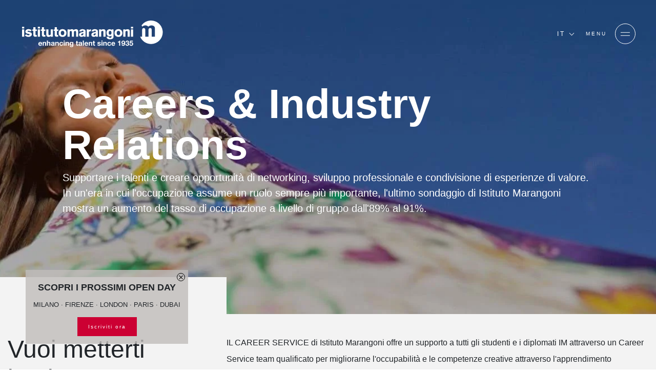

--- FILE ---
content_type: text/html;charset=UTF-8
request_url: https://www.istitutomarangoni.com/it/careers-and-industry-relations/studenti
body_size: 18093
content:
<!DOCTYPE html><html lang="it" class="ak" data-kc="true"><head><script id="qVzEay">!function(n,t){"object"==typeof exports&&"undefined"!=typeof module?module.exports=t():"function"==typeof define&&define.amd?define(t):(n="undefined"!=typeof globalThis?globalThis:n||self).LazyLoad=t()}(this,(function(){"use strict";function n(){return n=Object.assign||function(n){for(var t=1;t<arguments.length;t++){var e=arguments[t];for(var i in e)Object.prototype.hasOwnProperty.call(e,i)&&(n[i]=e[i])}return n},n.apply(this,arguments)}var t="undefined"!=typeof window,e=t&&!("onscroll"in window)||"undefined"!=typeof navigator&&/(gle|ing|ro)bot|crawl|spider/i.test(navigator.userAgent),i=t&&"IntersectionObserver"in window,o=t&&"classList"in document.createElement("p"),a=t&&window.devicePixelRatio>1,r={elements_selector:".lazy",container:e||t?document:null,threshold:300,thresholds:null,data_src:"src",data_srcset:"srcset",data_sizes:"sizes",data_bg:"bg",data_bg_hidpi:"bg-hidpi",data_bg_multi:"bg-multi",data_bg_multi_hidpi:"bg-multi-hidpi",data_bg_set:"bg-set",data_poster:"poster",class_applied:"applied",class_loading:"loading",class_loaded:"loaded",class_error:"error",class_entered:"entered",class_exited:"exited",unobserve_completed:!0,unobserve_entered:!1,cancel_on_exit:!0,callback_enter:null,callback_exit:null,callback_applied:null,callback_loading:null,callback_loaded:null,callback_error:null,callback_finish:null,callback_cancel:null,use_native:!1,restore_on_error:!1},c=function(t){return n({},r,t)},l=function(n,t){var e,i="LazyLoad::Initialized",o=new n(t);try{e=new CustomEvent(i,{detail:{instance:o}})}catch(n){(e=document.createEvent("CustomEvent")).initCustomEvent(i,!1,!1,{instance:o})}window.dispatchEvent(e)},u="src",s="srcset",d="sizes",f="poster",_="llOriginalAttrs",g="data",v="loading",b="loaded",m="applied",p="error",h="native",E="data-",I="ll-status",y=function(n,t){return n.getAttribute(E+t)},k=function(n){return y(n,I)},w=function(n,t){return function(n,t,e){var i="data-ll-status";null!==e?n.setAttribute(i,e):n.removeAttribute(i)}(n,0,t)},A=function(n){return w(n,null)},L=function(n){return null===k(n)},O=function(n){return k(n)===h},x=[v,b,m,p],C=function(n,t,e,i){n&&(void 0===i?void 0===e?n(t):n(t,e):n(t,e,i))},N=function(n,t){o?n.classList.add(t):n.className+=(n.className?" ":"")+t},M=function(n,t){o?n.classList.remove(t):n.className=n.className.replace(new RegExp("(^|\\s+)"+t+"(\\s+|$)")," ").replace(/^\s+/,"").replace(/\s+$/,"")},z=function(n){return n.llTempImage},T=function(n,t){if(t){var e=t._observer;e&&e.unobserve(n)}},R=function(n,t){n&&(n.loadingCount+=t)},G=function(n,t){n&&(n.toLoadCount=t)},j=function(n){for(var t,e=[],i=0;t=n.children[i];i+=1)"SOURCE"===t.tagName&&e.push(t);return e},D=function(n,t){var e=n.parentNode;e&&"PICTURE"===e.tagName&&j(e).forEach(t)},H=function(n,t){j(n).forEach(t)},V=[u],F=[u,f],B=[u,s,d],J=[g],P=function(n){return!!n[_]},S=function(n){return n[_]},U=function(n){return delete n[_]},$=function(n,t){if(!P(n)){var e={};t.forEach((function(t){e[t]=n.getAttribute(t)})),n[_]=e}},q=function(n,t){if(P(n)){var e=S(n);t.forEach((function(t){!function(n,t,e){e?n.setAttribute(t,e):n.removeAttribute(t)}(n,t,e[t])}))}},K=function(n,t,e){N(n,t.class_applied),w(n,m),e&&(t.unobserve_completed&&T(n,t),C(t.callback_applied,n,e))},Q=function(n,t,e){N(n,t.class_loading),w(n,v),e&&(R(e,1),C(t.callback_loading,n,e))},W=function(n,t,e){e&&n.setAttribute(t,e)},X=function(n,t){W(n,d,y(n,t.data_sizes)),W(n,s,y(n,t.data_srcset)),W(n,u,y(n,t.data_src))},Y={IMG:function(n,t){D(n,(function(n){$(n,B),X(n,t)})),$(n,B),X(n,t)},IFRAME:function(n,t){$(n,V),W(n,u,y(n,t.data_src))},VIDEO:function(n,t){H(n,(function(n){$(n,V),W(n,u,y(n,t.data_src))})),$(n,F),W(n,f,y(n,t.data_poster)),W(n,u,y(n,t.data_src)),n.load()},OBJECT:function(n,t){$(n,J),W(n,g,y(n,t.data_src))}},Z=["IMG","IFRAME","VIDEO","OBJECT"],nn=function(n,t){!t||function(n){return n.loadingCount>0}(t)||function(n){return n.toLoadCount>0}(t)||C(n.callback_finish,t)},tn=function(n,t,e){n.addEventListener(t,e),n.llEvLisnrs[t]=e},en=function(n,t,e){n.removeEventListener(t,e)},on=function(n){return!!n.llEvLisnrs},an=function(n){if(on(n)){var t=n.llEvLisnrs;for(var e in t){var i=t[e];en(n,e,i)}delete n.llEvLisnrs}},rn=function(n,t,e){!function(n){delete n.llTempImage}(n),R(e,-1),function(n){n&&(n.toLoadCount-=1)}(e),M(n,t.class_loading),t.unobserve_completed&&T(n,e)},cn=function(n,t,e){var i=z(n)||n;on(i)||function(n,t,e){on(n)||(n.llEvLisnrs={});var i="VIDEO"===n.tagName?"loadeddata":"load";tn(n,i,t),tn(n,"error",e)}(i,(function(o){!function(n,t,e,i){var o=O(t);rn(t,e,i),N(t,e.class_loaded),w(t,b),C(e.callback_loaded,t,i),o||nn(e,i)}(0,n,t,e),an(i)}),(function(o){!function(n,t,e,i){var o=O(t);rn(t,e,i),N(t,e.class_error),w(t,p),C(e.callback_error,t,i),e.restore_on_error&&q(t,B),o||nn(e,i)}(0,n,t,e),an(i)}))},ln=function(n,t,e){!function(n){return Z.indexOf(n.tagName)>-1}(n)?function(n,t,e){!function(n){n.llTempImage=document.createElement("IMG")}(n),cn(n,t,e),function(n){P(n)||(n[_]={backgroundImage:n.style.backgroundImage})}(n),function(n,t,e){var i=y(n,t.data_bg),o=y(n,t.data_bg_hidpi),r=a&&o?o:i;r&&(n.style.backgroundImage='url("'.concat(r,'")'),z(n).setAttribute(u,r),Q(n,t,e))}(n,t,e),function(n,t,e){var i=y(n,t.data_bg_multi),o=y(n,t.data_bg_multi_hidpi),r=a&&o?o:i;r&&(n.style.backgroundImage=r,K(n,t,e))}(n,t,e),function(n,t,e){var i=y(n,t.data_bg_set);if(i){var o=i.split("|"),a=o.map((function(n){return"image-set(".concat(n,")")}));n.style.backgroundImage=a.join(),""===n.style.backgroundImage&&(a=o.map((function(n){return"-webkit-image-set(".concat(n,")")})),n.style.backgroundImage=a.join()),K(n,t,e)}}(n,t,e)}(n,t,e):function(n,t,e){cn(n,t,e),function(n,t,e){var i=Y[n.tagName];i&&(i(n,t),Q(n,t,e))}(n,t,e)}(n,t,e)},un=function(n){n.removeAttribute(u),n.removeAttribute(s),n.removeAttribute(d)},sn=function(n){D(n,(function(n){q(n,B)})),q(n,B)},dn={IMG:sn,IFRAME:function(n){q(n,V)},VIDEO:function(n){H(n,(function(n){q(n,V)})),q(n,F),n.load()},OBJECT:function(n){q(n,J)}},fn=function(n,t){(function(n){var t=dn[n.tagName];t?t(n):function(n){if(P(n)){var t=S(n);n.style.backgroundImage=t.backgroundImage}}(n)})(n),function(n,t){L(n)||O(n)||(M(n,t.class_entered),M(n,t.class_exited),M(n,t.class_applied),M(n,t.class_loading),M(n,t.class_loaded),M(n,t.class_error))}(n,t),A(n),U(n)},_n=["IMG","IFRAME","VIDEO"],gn=function(n){return n.use_native&&"loading"in HTMLImageElement.prototype},vn=function(n,t,e){n.forEach((function(n){return function(n){return n.isIntersecting||n.intersectionRatio>0}(n)?function(n,t,e,i){var o=function(n){return x.indexOf(k(n))>=0}(n);w(n,"entered"),N(n,e.class_entered),M(n,e.class_exited),function(n,t,e){t.unobserve_entered&&T(n,e)}(n,e,i),C(e.callback_enter,n,t,i),o||ln(n,e,i)}(n.target,n,t,e):function(n,t,e,i){L(n)||(N(n,e.class_exited),function(n,t,e,i){e.cancel_on_exit&&function(n){return k(n)===v}(n)&&"IMG"===n.tagName&&(an(n),function(n){D(n,(function(n){un(n)})),un(n)}(n),sn(n),M(n,e.class_loading),R(i,-1),A(n),C(e.callback_cancel,n,t,i))}(n,t,e,i),C(e.callback_exit,n,t,i))}(n.target,n,t,e)}))},bn=function(n){return Array.prototype.slice.call(n)},mn=function(n){return n.container.querySelectorAll(n.elements_selector)},pn=function(n){return function(n){return k(n)===p}(n)},hn=function(n,t){return function(n){return bn(n).filter(L)}(n||mn(t))},En=function(n,e){var o=c(n);this._settings=o,this.loadingCount=0,function(n,t){i&&!gn(n)&&(t._observer=new IntersectionObserver((function(e){vn(e,n,t)}),function(n){return{root:n.container===document?null:n.container,rootMargin:n.thresholds||n.threshold+"px"}}(n)))}(o,this),function(n,e){t&&(e._onlineHandler=function(){!function(n,t){var e;(e=mn(n),bn(e).filter(pn)).forEach((function(t){M(t,n.class_error),A(t)})),t.update()}(n,e)},window.addEventListener("online",e._onlineHandler))}(o,this),this.update(e)};return En.prototype={update:function(n){var t,o,a=this._settings,r=hn(n,a);G(this,r.length),!e&&i?gn(a)?function(n,t,e){n.forEach((function(n){-1!==_n.indexOf(n.tagName)&&function(n,t,e){n.setAttribute("loading","lazy"),cn(n,t,e),function(n,t){var e=Y[n.tagName];e&&e(n,t)}(n,t),w(n,h)}(n,t,e)})),G(e,0)}(r,a,this):(o=r,function(n){n.disconnect()}(t=this._observer),function(n,t){t.forEach((function(t){n.observe(t)}))}(t,o)):this.loadAll(r)},destroy:function(){this._observer&&this._observer.disconnect(),t&&window.removeEventListener("online",this._onlineHandler),mn(this._settings).forEach((function(n){U(n)})),delete this._observer,delete this._settings,delete this._onlineHandler,delete this.loadingCount,delete this.toLoadCount},loadAll:function(n){var t=this,e=this._settings;hn(n,e).forEach((function(n){T(n,t),ln(n,e,t)}))},restoreAll:function(){var n=this._settings;mn(n).forEach((function(t){fn(t,n)}))}},En.load=function(n,t){var e=c(t);ln(n,e)},En.resetStatus=function(n){A(n)},t&&function(n,t){if(t)if(t.length)for(var e,i=0;e=t[i];i+=1)l(n,e);else l(n,t)}(En,window.lazyLoadOptions),En}));
var akLazyVideoPoster = "Cjwvc3ZnPg==";
var lazyLoadOptions = { cancel_on_exit: false, unobserve_completed: false, restore_on_error: true, elements_selector: ".qVzEay", class_loaded: "gJNUoA", class_loading: "ABFRwV", class_error: "qiLpJi", class_entered: "oKOdpv", class_exited: "RiyFpr", data_bg_set: "bgset", callback_enter: function (e) { e && e.classList && e.classList.contains("lazyload-external") && e.style.removeProperty("background"); }, callback_loaded: function (e) { e && e.classList && e.classList.contains("MmgUHR") && e.classList.remove("MmgUHR"), e && e.hasAttribute("poster") && e.getAttribute('poster').endsWith(akLazyVideoPoster) && (e.removeAttribute("poster"), e.removeAttribute("data-poster")) } };
var lazyLoadInstance=new LazyLoad(lazyLoadOptions);function performAkLazyLoad(){lazyLoadInstance.update();let a=document.getElementsByClassName(""),t=document.getElementsByClassName("");for(let e of a){if(e.getAttribute("data-ll-status")||!e.classList.contains("qVzEay"))return;LazyLoad.load(e,lazyLoadOptions),e.classList.remove("MmgUHR")}for(let s of t){if(s.getAttribute("data-ll-status")||!s.classList.contains("qVzEay"))return;LazyLoad.load(s,lazyLoadOptions),s.classList.remove("MmgUHR")}}let lazyLoadedCss=!1,lazyLoadCSSTimeout=null;function performAkCssLazyLoad(){if(lazyLoadedCss)return;let a=document.getElementsByClassName("akCssLazy");for(let t of(lazyLoadedCss=!0,a)){let e=t.getAttribute("data-media"),s=t.getAttribute("data-href");s&&(t.setAttribute("href",s),t.setAttribute("media",e),t.removeAttribute("data-href"),t.classList.add("akCssLazyLoaded"))}}function startCssLazyTimeout(){lazyLoadCSSTimeout=setTimeout(performAkCssLazyLoad,1e3)}window.addEventListener("load",function(){performAkLazyLoad(),startCssLazyTimeout()}),window.addEventListener("scroll",function(){lazyLoadCSSTimeout&&clearTimeout(lazyLoadCSSTimeout),performAkCssLazyLoad()});</script><script id="ak-cnVtY29sbGVjdGlzbWFydGZyYW1l" class="OmdjvX" type="akdefer-text/javascript">!function(){let e=!1;function t(...e){let t=new URLSearchParams(window.location.search).has("akRumDebug");t&&console.log(...e)}if(!("PerformanceObserver"in window)){console.warn("PerformanceObserver is not supported in this browser.");return}t("✅ Starting RUM collection...");let n=window.location.origin+"/isf-rum/collect",r="",o={typeOfCollection:"EMPTY",fullpath:window.location.href,userDate:new Date().toISOString(),requestedAt:"2026-01-24T11:03:08.955Z",userAgent:navigator.userAgent,operation:"HIT",device:"desktop",hfa:"V6920_/it/careers-and-industry-relations/studenti_desktop_bot",token:"hKsH_lTz4KKlxSm7.ftbdbhR0OJrmYK09cIBmHi_rfcHlAXNzIZrwUQm9j7UT_WQ2BrtkJgQ.U35wYu92n8NZYI3fJ2NLrQ",requestId:"YtfKc__-YWGyo0KMVadE",dc:"ord",isfVm:"quicksilver-2-ord-11",cookieBar:"UNKNOWN",referer:document.referrer||null,ttfb:null,lcp:null,cls:0,tlt:null,waterfall:{navigation:{},resources:[]}};if(""!==r&&null!==r){let a=document.cookie.split("; ").find(e=>e.startsWith(r));o.cookieBar=a?"NOT-VISIBLE":"VISIBLE",t(`🪣 Cookie ${r} ${a?"":"NOT"} found${a?`: ${a}`:""}`)}let i=!1,l=!1,s=!1;try{t("✅ Sending EMPTY response"),fetch(n,{method:"POST",body:JSON.stringify(o),headers:{"Content-Type":"application/json"},keepalive:!0})}catch(d){console.error("❌ EMPTY data send failed:",d)}function c(){if(!e&&(t("calling maybeSendRUM",{hasNavigation:i,hasLCP:l,hasCLS:s}),i&&l&&s)){t("\uD83D\uDE80 All metrics ready. Sending RUM data:",o),o.typeOfCollection="FULL";try{e=!0,fetch(n,{method:"POST",body:JSON.stringify(o),headers:{"Content-Type":"application/json"},keepalive:!0})}catch(r){console.error("❌ RUM data send failed:",r)}}}window.addEventListener("load",()=>{setTimeout(()=>{let e=performance.getEntriesByType("navigation")[0];e&&(o.ttfb=e.responseStart-e.requestStart,o.tlt=e.loadEventEnd-e.startTime,o.waterfall.navigation={fetchStart:e.fetchStart,domainLookupStart:e.domainLookupStart,domainLookupEnd:e.domainLookupEnd,connectStart:e.connectStart,connectEnd:e.connectEnd,requestStart:e.requestStart,responseStart:e.responseStart,responseEnd:e.responseEnd,domContentLoadedEventEnd:e.domContentLoadedEventEnd,loadEventEnd:e.loadEventEnd});let n=performance.getEntriesByType("resource");o.waterfall.resources=n.map(e=>({url:e.name,initiatorType:e.initiatorType,startTime:e.startTime,responseEnd:e.responseEnd,duration:e.duration})),t("\uD83D\uDCCA Navigation + Resources raccolti"),i=!0,c()},0)});let u=new PerformanceObserver(e=>{let n=e.getEntries(),r=n[n.length-1];r&&(o.lcp=r.startTime,t("\uD83D\uDDBC️ LCP recorded:",o.lcp,"ms"),l=!0,c())});u.observe({type:"largest-contentful-paint",buffered:!0});let p=0,f;setTimeout(()=>{s||(t("⏱️ CLS fallback timeout. Final CLS:",p),o.cls=null,s=!0,c())},3e3);let E=new PerformanceObserver(e=>{for(let n of e.getEntries())n.hadRecentInput||(p+=n.value);o.cls=p,t("\uD83D\uDD04 CLS updated:",p),clearTimeout(f),f=setTimeout(()=>{t("\uD83D\uDCE6 Final CLS ready:",p),s=!0,c()},1e3)});E.observe({type:"layout-shift",buffered:!0})}();</script> <meta charset="utf-8"> <meta http-equiv="Content-Type" content="text/html; charset=UTF-8"> <meta http-equiv="X-UA-Compatible" content="IE=edge,chrome=1"> <meta http-equiv="no-cache" content=""> <meta name="viewport" content="width=device-width,initial-scale=1,minimum-scale=1,maximum-scale=1"> <meta name="robots" content="NOODP"> <meta name="format-detection" content="telephone=no"> <link rel="shortcut icon" type="image/x-icon" href="/fe-web/img/marangoni/favicon.ico"> <link rel="favicon" href="/fe-web/img/marangoni/favicon.ico"> <title>Careers &amp; Industry Relations · Studenti</title><meta name="description" content="Uno degli obiettivi di Istituto Marangoni è supportare i talenti e creare opportunità di networking, sviluppo professionale e condivisione di esperienze di valore."><link rel="canonical" href="https://www.istitutomarangoni.com/it/careers-and-industry-relations/studenti"> <link rel="alternate" hreflang="it" href="https://www.istitutomarangoni.com/it/careers-and-industry-relations/studenti"> <link rel="alternate" hreflang="en" href="https://www.istitutomarangoni.com/en/careers-and-industry-relations/students"> <link rel="alternate" hreflang="fr" href="https://www.istitutomarangoni.com/fr/careers-and-industry-relations/etudiants"> <link rel="alternate" hreflang="es" href="https://www.istitutomarangoni.com/es/careers-and-industry-relations/estudiantes"> <link rel="alternate" hreflang="pt-br" href="https://www.istitutomarangoni.com/pt-br/carreiras-e-relacoes-industriais/alunos"> <link rel="alternate" hreflang="zh-Hans" href="https://www.istitutomarangoni.com/zh/career-and-industry-relations/students"> <link rel="alternate" hreflang="de" href="https://www.istitutomarangoni.com/de/careers-and-industry-relations/students"> <link rel="alternate" hreflang="ar" href="https://www.istitutomarangoni.com/ar/careers-and-industry-relations/students"> <meta property="og:title" content="Careers &amp; Industry Relations · Studenti"><meta property="og:description" content="Uno degli obiettivi di Istituto Marangoni è supportare i talenti e creare opportunità di networking, sviluppo professionale e condivisione di esperienze di valore."><meta property="og:url" content="/it/careers-and-industry-relations/studenti"> <meta property="og:site_name" content=""> <meta property="og:type" content="website"> <link rel="preload" href="/cms-web/publisher/vendor/youserxp-sdk/youserxp.css" as="style" onload="this.onload=null;this.rel='stylesheet'"> <noscript><link rel="stylesheet" href="/cms-web/publisher/vendor/youserxp-sdk/youserxp.css"></noscript> <link rel="preload" href="/cms-web/publisher/vendor/swiper/swiper.min.css" as="style" onload="this.onload=null;this.rel='stylesheet'"> <noscript><link rel="stylesheet" href="/cms-web/publisher/vendor/swiper/swiper.min.css"></noscript> <script src="/cms-web/publisher/vendor/jquery/jquery.min.js" class="OmdjvX" type="akdefer-text/javascript"></script> <script src="/cms-web/publisher/vendor/swiper/swiper.min.js" class="OmdjvX" type="akdefer-text/javascript"></script> <script src="/cms-web/publisher/vendor/moment/moment-with-locales.min.js" class="OmdjvX" type="akdefer-text/javascript"></script> <meta name="google-site-verification" content="n--GudLQ9RthetzVzy1C39pdsof9eqG4ZtGsZH3ujqk"> <meta name="version" content="0.1.6"> <script id="usercentrics-cmp" src="https://web.cmp.usercentrics.eu/ui/loader.js" data-settings-id="D8rSy0Cnq3L3vA" async="" class="OmdjvX" type="akdefer-text/javascript"></script> <meta name="viewport" content="width=device-width,initial-scale=1,minimum-scale=1,maximum-scale=1,user-scalable=no,shrink-to-fit=no"> <script class="OmdjvX-excluded"> KD_COMMON_CONSTANTS = {
        TRAKING_ID: 'MARANGONI-01',
        SITE: '54',
        LOCALE: 'it_IT',
        IS_RTL: false,
        TENCENT_APP_ID: '189959414'
    }

    KD_MARANGONI_SITE_CONSTANTS = {
        JS_LOCALE: 'it_IT'.toLowerCase().replace('_','-'),
        API_ENDPOINT: '/api/1.0',
        HOME_URL: '/it',
        FORM_ENDPOINT: '/it/salesforce-mw',
        IS_FROM_INDIA_COUNTRIES: 'false',
        IP_COUNTRY: 'US',
        PRODUZIONE: true,
        SINAPTO_ENDPOINT: 'https://restws.istitutomarangoni.com',
        GOOGLE_RECAPTCHA_SECRET_CLIENT: '6Lec6_QZAAAAADBtYt-avf-2wy1wH7RS_iuV7jCt'
    }

    KD_MARANGONI_SITE_TRANSLATIONS = {
        "marangoni.newsEventsListing.yearPlaceholder": "Pi\u00F9 recenti",
        "marangoni.common.filterNoResults": "Nessun risultato",
        "marangoni.common.discoverMore": "SCOPRI DI PI\u00D9",
        "marangoni.common.close": "Chiudi",
        "marangoni.common.playVideo": "PLAY VIDEO",
        "marangoni.common.pauseVideo": "STOP VIDEO",
        "marangoni.common.from": "dalle",
        "marangoni.common.readMore": "Leggi tutto",
        "marangoni.common.findMore": "SCOPRI DI PI\u00D9",
        "marangoni.common.other": "altro",
        "marangoni.common.thankyou": "marangoni.common.thankyou_it_IT",
        "marangoni.talentProjects.view": "Scopri di pi\u00F9",
        "marangoni.newsEvent.EVENT": "Eventi",
        "marangoni.newsEvent.NEWS": "News",
        "marangoni.promoter.email": "Email",
        "marangoni.promoter.skype": "Skype",
        "marangoni.promoter.telFax": "Tel",
        "marangoni.promoter.links": "Links",
        "marangoni.tribune.title": "Tribune",
        "marangoni.promoter.address": "indirizzo",
        "marangoni.promoterListing.cityPlaceholder": "Citt\u00E0",
        "marangoni.common.wizard.noresult": "La combinazione di scelte non ha prodotto risultati, ma l\u2019offerta didattica di Istituto Marangoni \u00E8 ampia e articolata.",
        "marangoni.common.callMeBack": "Hai bisogno di aiuto?",
        "marangoni.scholarship.field.password": "Password*",
        "marangoni.form.pwd.pwdStrength": "Robustezza password",
        "marangoni.popup.scholarship.resetpwd.title": "Reset password",
        "marangoni.popup.scholarship.resetpwd.subtitle": "Ti verr\u00E0 inviata una mail contenente il link per procedere con il reset della tua password.",
        "marangoni.popup.scholarship.resetpwd.button": "marangoni.popup.scholarship.resetpwd.button_it_IT",
        "marangoni.form.pwd.pwdStrong": "Forte",
        "marangoni.form.pwd.pwdWeak": "Debole",
        "marangoni.form.pwd.pwdBitWeak": "Leggermente debole",
        "marangoni.form.pwd.pwdVeryWeak": "Molto debole",
        "marangoni.form.pwd.checkChar": "Deve contenere almeno un carattere maiuscolo e uno minuscolo",
        "marangoni.form.pwd.checkNum": "Deve contenere almeno un numero",
        "marangoni.form.pwd.checkLength": "La password deve contenere almeno 8 caratteri",
        "marangoni.scholarship.field.required": "*Campo obbligatorio",
        "marangoni.form.fields.required": "Obbligatorio",
        "marangoni.scholarship.button.prev": "Obbligatorio",
        "marangoni.scholarship.button.next": "CONTINUA"
    } </script><script src="https://maps.googleapis.com/maps/api/js?key=AIzaSyDHxLZ6IKdVJJdFmvHicFlPxFsL7Ukooow" class="OmdjvX" type="akdefer-text/javascript"></script> <link rel="stylesheet" href="https://stackpath.bootstrapcdn.com/bootstrap/4.5.0/css/bootstrap.min.css" integrity="sha384-9aIt2nRpC12Uk9gS9baDl411NQApFmC26EwAOH8WgZl5MYYxFfc+NcPb1dKGj7Sk" crossorigin="anonymous"> <link rel="stylesheet" type="text/css" href="https://cdn.jsdelivr.net/npm/@fortawesome/fontawesome-free@6.1.2/css/brands.min.css"> <link rel="stylesheet" href="/fe-web/css/vendor/owl.carousel.min.css"> <link rel="stylesheet" href="/fe-web/css/vendor/owl.theme.default.min.css"> <link rel="stylesheet" href="/fe-web/css/vendor/intlTelInput.min.css"> <link rel="stylesheet" type="text/css" href="/fe-web/css/gge_marangoni_0.1.6.css"> <script src="/fe-web/js/vendor/jquery.min.js" class="OmdjvX" type="akdefer-text/javascript"></script> <script src="/fe-web/js/vendor/jquery.cookie.js" class="OmdjvX" type="akdefer-text/javascript"></script> <script src="/fe-web/js/vendor/owl.carousel.min.js" class="OmdjvX" type="akdefer-text/javascript"></script> <script src="/fe-web/js/vendor/intlTelInput.min.js" class="OmdjvX" type="akdefer-text/javascript"></script> <script src="/cms-web/publisher/vendor/youserxp-sdk/youserxp.umd.js" class="OmdjvX" type="akdefer-text/javascript"></script> <script src="/fe-web/js/gge_marangoni_0.1.6.js" class="OmdjvX" type="akdefer-text/javascript"></script> <!-- Matomo --> <script class="OmdjvX" type="akdefer-text/javascript"> var _paq = window._paq = window._paq || [];
    /* tracker methods like "setCustomDimension" should be called before "trackPageView" */
    _paq.push(['trackPageView']);
    _paq.push(['enableLinkTracking']);
    (function() {
        var u="https://www.main-bvxea6i-qxua6pccmrata.fr-4.platformsh.site/";
        _paq.push(['setTrackerUrl', u+'matomo.php']);
        _paq.push(['setSiteId', '9']);
        var d=document, g=d.createElement('script'), s=d.getElementsByTagName('script')[0];
        g.async=true; g.src=u+'matomo.js'; s.parentNode.insertBefore(g,s);
    })(); </script> <!-- End Matomo Code --> <style id="" data-snippets="972">.LgvHOF section#hero-banner{min-height: 80vh;}</style></head> <body class="YcEETV mWOHsB1-it mWOHsB2-careers-and-industry-relations mWOHsB3-studenti dCcuos4 OQddRv LgvHOF zwdsvBBR GsQrPx"> <!-- Google Tag Manager (noscript) --> <noscript><iframe src="https://www.googletagmanager.com/ns.html?id=GTM-9C3X" height="0" width="0" style="display:none;visibility:hidden"></iframe></noscript> <!-- End Google Tag Manager (noscript) --> <div class="contact-tool" component="ContactToolComponent" data-site-id="54" data-locale="it_IT"></div> <style type="text/css"> /* ----------------------------------- Button pending ------------- */
    .embeddedServiceHelpButton .helpButton {
        width: 90%;
        right: auto;
        left: 10%;
        bottom: 0;
    }

    .embeddedServiceHelpButton .helpButton .uiButton {
        background-color: #D83756;
        border-color: #D83756;
        font-family: "Helvetica Neue", Helvetica, Arial, sans-serif;
        border-radius: 3px;
    }

    @media screen and ('max-width: 768px') {
        .embeddedServiceHelpButton .helpButton .uiButton {
            min-width: 90%;
            max-width: 90%;
        }
    }

    .embeddedServiceHelpButton .helpButton .uiButton .helpButtonLabel {
        max-width: inherit;
        min-width: inherit;
        width: 100%;
        font-size: 1.3em;
    }

    .embeddedServiceHelpButton .helpButton .uiButton.helpButtonDisabled,
    .embeddedServiceHelpButton .helpButton .uiButton.helpButtonEnabled {
        display: none;
    }


    .embeddedServiceHelpButton .helpButton .embeddedServiceIcon {
        display: none;
    }

    .embeddedServiceHelpButton .helpButton .embeddedServiceIcon {
        position: absolute;
        top: 0;
        left: 0;
        opacity: 0;
        display: none;
    }

    /* --------- */
    .embeddedServiceSidebar.layout-docked .dockableContainer, .embeddedServiceSidebar.layout-float .dockableContainer {
        max-width: 300px;
    }

    .embeddedServiceSidebarMinimizedDefaultUI.minimizedContainer:hover,
    .embeddedServiceSidebarMinimizedDefaultUI.minimizedContainer:hover {
        background-color: #D83756;
        color: white;
    }

    .embeddedServiceSidebarMinimizedDefaultUI.sidebarHeader,
    .embeddedServiceSidebarMinimizedDefaultUI.newMessage,
    .embeddedServiceSidebarMinimizedDefaultUI.idleTimeout,
    .embeddedServiceSidebarMinimizedDefaultUI.helpButton {
        height: 46px;
        background-color: #cc0033 !important;
        border: 2px solid #cc0033;
        border-bottom: 0px solid #cc0033;
        font-family: "Helvetica Neue", Helvetica, Arial, sans-serif;
        border-radius: 3px 3px 0px 0px;
        bottom: 0;
        max-width: inherit;
        min-width: inherit;
        font-size: 0.8rem;
        text-transform: uppercase;
        width: 180px;
        text-decoration: none;
    }

    .embeddedServiceSidebarMinimizedDefaultUI.newMessage {
        background-color: white;
        color: #D83756;
    }

    .embeddedServiceSidebarMinimizedDefaultUI .embeddedServiceIcon {
        position: absolute;
        top: 0;
        left: 0;
        opacity: 0;
        display: none;
    }

    .embeddedServiceSidebarMinimizedDefaultUI .content {
        color: #cc0033;
    }

    .embeddedServiceSidebarMinimizedDefaultUI:not(.helpButton) .minimizedText {
        font-size: 0.8rem;
        font-weight: bold;
    }

    .embeddedServiceSidebarMinimizedDefaultUI .minimizedText {
        text-decoration: none !important;
        color: white;
    }


    @media only screen and (max-width: 768px) {
        .embeddedServiceSidebarMinimizedDefaultUI.sidebarHeader,
        .embeddedServiceSidebarMinimizedDefaultUI.newMessage,
        .embeddedServiceSidebarMinimizedDefaultUI.idleTimeout,
        .embeddedServiceSidebarMinimizedDefaultUI.helpButton {
            width: 90%;
        }

        .embeddedServiceSidebar.layout-docked .dockableContainer, .embeddedServiceSidebar.layout-float .dockableContainer {
            max-width: 90%;
        }
    } </style> <script type="akdefer-text/javascript" src="https://service.force.com/embeddedservice/5.0/esw.min.js" class="OmdjvX"></script> <script type="akdefer-text/javascript" class="OmdjvX"> var initESW = function (gslbBaseURL) {

        embedded_svc.settings.widgetHeight = "650px";
        embedded_svc.settings.displayHelpButton = true; //Or false
        embedded_svc.settings.language = "it";
        
        embedded_svc.settings.storageDomain = "istitutomarangoni.com";
        embedded_svc.settings.defaultMinimizedText = "Chatta con noi";
        

        embedded_svc.settings.extraPrechatFormDetails = [];

        embedded_svc.settings.prepopulatedPrechatFields = {
            Web_Form_Type__c: "chat",
            Web_Form_Name__c: "chatLam",
            Navigation_Language__c: "it",
            Main_Channel__c: "ON",
            Lead_Status__c: "Lead",
            Campus__c: 'generic',
            Specific_Channel__c: jQuery.cookie('out_1_sc') ? jQuery.cookie('out_1_sc') : 'Empty',
            Google_Identifier__c: jQuery.cookie('out_3_gi') ? jQuery.cookie('out_3_gi') : 'Empty',
            Campaign__c: "Chat_ALL_FAD_160000_CHATOFF_ALL_IT_Liveagent",
            IP_Address__c: "191.235.66.23",
            Do_not_call_text__c: "true",
            URL_Referrer__c: jQuery.cookie('out_1_sc') === 'REFERRAL' ? jQuery.cookie('out_2_ca') ? jQuery.cookie('out_2_ca') : 'Empty' : 'Empty'
        };

        

        embedded_svc.addEventHandler("afterMinimize", function (data) {

            var event = new CustomEvent("kd-ctc-after-minimize", { "detail": "" });
            document.dispatchEvent(event);


        });

        embedded_svc.addEventHandler("afterDestroy", function (data) {
            var event = new CustomEvent("kd-ctc-after-destroy", { "detail": "" });
            document.dispatchEvent(event);
        });


        embedded_svc.addEventHandler("onChatRequestSuccess", function(data) {
            var event = new CustomEvent("kd-ctc-chat-request-success", { "detail": "" });
            document.dispatchEvent(event);
        });

        embedded_svc.addEventHandler("onChatEstablished", function(data) {
            var event = new CustomEvent("kd-ctc-chat-established", { "detail": "" });
            document.dispatchEvent(event);
        });

        embedded_svc.addEventHandler("onAgentLeftConference", function(data) {
            var event = new CustomEvent("kd-ctc-chat-ended", { "detail": "onAgentLeftConference" });
            document.dispatchEvent(event);
        });

        embedded_svc.addEventHandler("onChatEndedByChasitor", function(data) {
            var event = new CustomEvent("kd-ctc-chat-ended", { "detail": "onChatEndedByChasitor" });
            document.dispatchEvent(event);
        });

        embedded_svc.addEventHandler("onChatEndedByAgent", function(data) {
            var event = new CustomEvent("kd-ctc-chat-ended", { "detail": "onChatEndedByAgent" });
            document.dispatchEvent(event);
        });

        embedded_svc.addEventHandler("onChasitorMessage", function(data) {
            console.log("onChasitorMessage event was fired.  liveAgentSessionKey was " + data.liveAgentSessionKey);
            console.log("onChasitorMessage event was fired.  JSON data" + JSON.stringify(data));
            if(!window.KDchatAgentAnsweredEventAlreadyTracked) {
                window.dataLayer = window.dataLayer || [];
                dataLayer.push({'event': 'chat-discussed'});
                window.KDchatAgentAnsweredEventAlreadyTracked = true;
                console.log('chat-discussed');
            }
        });

        embedded_svc.addEventHandler("onAgentMessage", function(data) {
            console.log("onAgentMessage event was fired.  liveAgentSessionKey was " + data.liveAgentSessionKey);
            console.log("onAgentMessage event was fired.  JSON data" + JSON.stringify(data));
            if(!window.KDchatAnsweredEventAlreadyTracked) {
                window.dataLayer = window.dataLayer || [];
                dataLayer.push({'event': 'chat-answered'});
                window.KDchatAnsweredEventAlreadyTracked = true;
                console.log('chat-answered');
            }
        });

        embedded_svc.addEventHandler("onChatConferenceInitiated", function(data) {
            console.log("onChatConferenceInitiated event was fired.  liveAgentSessionKey was " + data.liveAgentSessionKey);
            console.log("onChatConferenceInitiated event was fired.  JSON data" + JSON.stringify(data));
        });
/*
        embedded_svc.addEventHandler("onAgentJoinedConference", function(data) {
            console.log("onAgentJoinedConference event was fired.  liveAgentSessionKey was " + data.liveAgentSessionKey);
        });



        embedded_svc.addEventHandler("onChatConferenceEnded", function(data) {
            console.log("onChatConferenceEnded event was fired.  liveAgentSessionKey was " + data.liveAgentSessionKey);
        });

        embedded_svc.addEventHandler("onChatTransferSuccessful", function(data) {
            console.log("onChatTransferSuccessful event was fired.  liveAgentSessionKey was " + data.liveAgentSessionKey);
        });

        embedded_svc.addEventHandler("onQueueUpdate", function(data) {
            console.log("onQueueUpdate event was fired. liveAgentSessionKey was " + data.liveAgentSessionKey + "and queuePosition was " + data.queuePosition);
        });

        embedded_svc.addEventHandler("onIdleTimeoutOccurred", function(data) {
            console.log("onIdleTimeoutOccurred event was fired.  liveAgentSessionKey was " + data.liveAgentSessionKey);
        });

        embedded_svc.addEventHandler("onConnectionError", function(data) {
            console.log("onConnectionError event was fired.  liveAgentSessionKey was " + data.liveAgentSessionKey);
        });

        embedded_svc.addEventHandler("onClickSubmitButton", function(data) {
            console.log("onClickSubmitButton event was fired.  liveAgentSessionKey was " + data.liveAgentSessionKey);
        });

        embedded_svc.addEventHandler("onInviteAccepted", function() {
            console.log("onInviteAccepted event was fired.");
        });

        embedded_svc.addEventHandler("onInviteRejected", function() {
            console.log("onInviteRejected event was fired.");
        });

        embedded_svc.addEventHandler("onSettingsCallCompleted", function(data) {
            console.log("onSettingsCallCompleted event was fired. Agent availability status is " + data.isAgentAvailable ? "online": "offline");
        });

        embedded_svc.addEventHandler("onAvailability", function(data) {
            console.log("onAvailability event was fired. Agent availability status is " + data.isAgentAvailable ? "online": "offline");
        });
        */

        embedded_svc.settings.extraPrechatInfo = [{
            "entityFieldMaps": [
                {
                    "doCreate": true,
                    "doFind": true,
                    "fieldName": "LastName",
                    "exactMatch": true,
                    "label": "Last Name"
                }, {
                    "doCreate": true,
                    "doFind": true,
                    "fieldName": "FirstName",
                    "exactMatch": true,
                    "label": "First Name"
                }, {
                    "doCreate": true,
                    "doFind": true,
                    "fieldName": "Email",
                    "exactMatch": true,
                    "label": "Email"
                }, {
                    "doCreate": true,
                    "doFind": true,
                    "fieldName": "Web_Form_Type__c",
                    "exactMatch": false,
                    "label": "Web Form Type"
                }, {
                    "doCreate": true,
                    "doFind": true,
                    "fieldName": "Navigation_Language__c",
                    "exactMatch": false,
                    "label": "Navigation Language"
                }, {
                    "doCreate": true,
                    "doFind": true,
                    "fieldName": "Web_Form_Name__c",
                    "exactMatch": false,
                    "label": "Web Form Name"
                }, {
                    "doCreate": true,
                    "doFind": true,
                    "fieldName": "Main_Channel__c",
                    "exactMatch": false,
                    "label": "Main Channel"
                }, {
                    "doCreate": true,
                    "doFind": true,
                    "fieldName": "Lead_Status__c",
                    "exactMatch": false,
                    "label": "Lead Status"
                }, {
                    "doCreate": true,
                    "doFind": true,
                    "fieldName": "Specific_Channel__c",
                    "exactMatch": false,
                    "label": "Specific Channel"
                }, {
                    "doCreate": true,
                    "doFind": true,
                    "fieldName": "Google_Identifier__c",

                    "doCreate": true,
                    "doFind": true,
                    "fieldName": "Profiling_text__c",
                    "exactMatch": false,
                    "label": "Profiling Text"
                }, {
                    "doCreate": true,
                    "doFind": true,
                    "fieldName": "Campus__c",
                    "exactMatch": false,
                    "label": "Campus"
                }, {
                    "doCreate": true,
                    "doFind": true,
                    "fieldName": "URL_Referrer__c",
                    "exactMatch": false,
                    "label": "URL Referrer"
                }
            ],
            "entityName": "Lead"
        }];


        embedded_svc.settings.enabledFeatures = ['LiveAgent'];
        embedded_svc.settings.entryFeature = 'LiveAgent';
        embedded_svc.init(
            "https://istitutomarangoni.my.salesforce.com",
            "https://istitutomarangoni.secure.force.com/liveChat",
            gslbBaseURL,
            "00D20000000CoPu",
            "EmbeddedChatIt",
            {
                baseLiveAgentContentURL: "https://c.la1-c1-fra.salesforceliveagent.com/content",
                deploymentId: "5723X000000PvNk",
                buttonId: "57320000000CcuI",
                baseLiveAgentURL: "https://d.la1-c1-fra.salesforceliveagent.com/chat",
                eswLiveAgentDevName: "EmbeddedServiceLiveAgent_Parent04I3X000000XvGyUAK_17357bfaede",
                isOfflineSupportEnabled: false
            }
        )
        ;
    };

    if (!window.embedded_svc) {
        var s = document.createElement('script');
        s.setAttribute('src', "https://istitutomarangoni.my.salesforce.com/embeddedservice/5.0/esw.min.js");
        s.onload = function () {
            initESW(null);
        };
        document.body.appendChild(s);
    } else {
        initESW('https://service.force.com');
    } </script><div id="yxp_block_c30dd7049210db6a2ee830ff9cf99a40" class="yxpMainContainer"> <div class="yxpRow"> <div id="yxp_block_17311f4acb161a8188e764a931e2dae4" class="yxp-cols-12"> <div class="yxpRow"> <div id="yxp_block_21d88980ed13fd422e60fdc53c5105fe" class="yxp-cols-12"> <div class="yxpRow"> <div id="yxp_block_a920bb76058841a6e935708b56ee9174" class="yxp-cols-12 yxpBlock yxpType_CUSTOM"> </div> </div> <div class="yxpRow"> <div id="yxp_block_645ff131c2b37fa3d81d00fd12749611" class="yxp-cols-12 yxpBlock yxpType_CUSTOM"> <!-- Boh! --> <!-- SDRA --> <script class="OmdjvX" type="akdefer-text/javascript"> window.dataLayer = window.dataLayer || [];
    dataLayer.push({
        'pageLanguage': 'it',
        'pageCategory': 'CAREER & INDUSTRY',
        'visitorCountry': 'US',
        'platform': 'main-site'
        
    }); </script> <!-- Google Tag Manager --> <script class="OmdjvX" type="akdefer-text/javascript">(function(w,d,s,l,i){w[l]=w[l]||[];w[l].push({'gtm.start':
                new Date().getTime(),event:'gtm.js'});var f=d.getElementsByTagName(s)[0],
            j=d.createElement(s),dl=l!='dataLayer'?'&l='+l:'';j.async=true;j.src=
            'https://www.googletagmanager.com/gtm.js?id='+i+dl;f.parentNode.insertBefore(j,f);
        })(window,document,'script','dataLayer','GTM-9C3X');</script> <!-- End Google Tag Manager --> <div component="CrossPopupComponent" data-id="30" style="display:none;"> <div class="pop-body"> <div class="close-icon"></div> <span class="title">Scopri i prossimi Open Day</span> <span class="subtitle">Milano · Firenze · London · Paris · Dubai</span> <a href="/it/news-eventi/open-day" target="_self" class="btn-mrng"> Iscriviti ora<span class="mobile-label">Iscriviti agli Open Day</span> </a> </div> </div> <header class="NavigationComponent" component="NavigationComponent"> <div class="background"></div> <a class="logo" href="/it" data-tab="0" aria-label="Homepage"></a> <div class="logo-occasional-background"></div> <div class="navigation"> <div class="navigation-wrapper"> <div class="language-toggler"> IT</div> <div class="menu-toggler"> <div class="menu-toggler-label-open">MENU</div> <div class="menu-toggler-label-close">Chiudi</div> <span class="menu-toggler-icon"><span class="line-1"></span><span class="line-2"></span></span> </div> </div> <div class="navigation-container"> <div class="social-row"> <div class="social-row-icons"> <a href="https://www.facebook.com/istitutomarangoni" rel="nofollow" class="fa-brands fa-facebook-f"></a> <a href="https://twitter.com/marangonischool" rel="nofollow" class="fa-brands fa-twitter"></a> <a href="https://www.linkedin.com/school/69186/admin/" rel="nofollow" class="fa-brands fa-linkedin-in"></a> <a href="https://www.youtube.com/user/istitutomarangoni" rel="nofollow" class="fa-brands fa-youtube"></a> <a href="https://www.instagram.com/istitutomarangoni/" rel="nofollow" class="fa-brands fa-instagram"></a> <a href="https://www.tiktok.com/@istitutomarangoni" rel="nofollow" class="fa-brands fa-tiktok"></a> </div> <div class="social-row-action"> </div> </div> <div class="navigation-row"> <a href="#" class="back-navigation">&lt;— Indietro</a> <ul id="language-ul"> <li class="title">Lingua</li> <li><a href="/en/careers-and-industry-relations/students">English</a></li> <li><a href="/es/careers-and-industry-relations/estudiantes">Español</a></li> <li><a href="/pt-br/carreiras-e-relacoes-industriais/alunos">Português </a></li> <li><a href="/fr/careers-and-industry-relations/etudiants">Français</a></li> <li><a href="/ar/careers-and-industry-relations/students">العربية</a></li> <li><a href="/de/careers-and-industry-relations/students">Deutsch</a></li> <li><a href="/zh">中文</a></li> </ul> <ul id="navigation-ul"> <li class="has-sub-menu"> <a href="/it/corsi-moda">Corsi di Moda</a> <ul class="active"> <a href="/it/corsi-moda" target="_self" class="title"> Corsi di Moda</a> <li class="has-sub-menu"> <a href="#">Fashion Design</a> <ul class="active"> <a href="/it/corsi-moda/fashion-design" target="_self" class="title"> Fashion Design</a> <li><a href="/it/corsi-moda/fashion-design/ba-corsi-triennali" target="_self">BA · Corsi di Laurea</a></li> <li><a href="/it/corsi-moda/fashion-design/programmi-master" target="_self">Programmi master</a></li> <li><a href="/it/corsi-moda/fashion-design/programmi-intensivi" target="_self">Programmi intensivi</a></li> <li><a href="/it/corsi-moda/fashion-design/corsi-semestrali" target="_self">Corsi semestrali</a></li> <li><a href="/it/corsi-moda/fashion-design/corsi-preparatori" target="_self">Corsi preparatori</a></li> <li><a href="/it/corsi-moda/fashion-design/programmi-professional" target="_self">Programmi Professional</a></li> </ul> </li> <li class="has-sub-menu"> <a href="#">Fashion Communication &amp; Image</a> <ul class="active"> <a href="/it/corsi-moda/fashion-styling" target="_self" class="title"> Fashion Communication &amp; Image</a> <li><a href="/it/corsi-moda/fashion-styling/ba-corsi-triennali" target="_self">BA · Corsi di Laurea</a></li> <li><a href="/it/corsi-moda/fashion-styling/programmi-master" target="_self">Programmi master</a></li> <li><a href="/it/corsi-moda/fashion-styling/programmi-intensivi" target="_self">Programmi intensivi</a></li> <li><a href="/it/corsi-moda/fashion-styling/corsi-semestrali" target="_self">Corsi semestrali</a></li> </ul> </li> <li class="has-sub-menu"> <a href="#">Fashion Business</a> <ul class="active"> <a href="/it/corsi-moda/fashion-business" target="_self" class="title"> Fashion Business</a> <li><a href="/it/corsi-moda/fashion-business/ba-corsi-triennali" target="_self">BA · Corsi di Laurea</a></li> <li><a href="/it/corsi-moda/fashion-business/programmi-master" target="_self">Programmi master</a></li> <li><a href="/it/corsi-moda/fashion-business/programmi-intensivi" target="_self">Programmi intensivi</a></li> <li><a href="/it/corsi-moda/fashion-business/corsi-semestrali" target="_self">Corsi semestrali</a></li> <li><a href="/it/corsi-moda/fashion-business/corsi-preparatori" target="_self">Corsi preparatori</a></li> <li><a href="/it/corsi-di-moda/fashion-business/corsi-undergraduate-progression" target="_self">Corsi Undergraduate Progression</a></li> <li><a href="/it/corsi-moda/fashion-business/professional" target="_self">Programmi Professional</a></li> </ul> </li> <li><a href="/it/course-2155" target="_self">Global Master for Luxury Business Professionals</a></li> </ul> </li> <li class="has-sub-menu"> <a href="/it/corsi-design">Corsi di Design</a> <ul class="active"> <a href="/it/corsi-design" target="_self" class="title"> Corsi di Design</a> <li class="has-sub-menu"> <a href="#">Interior Design</a> <ul class="active"> <a href="/it/corsi-design/interior-design" target="_self" class="title"> Interior Design</a> <li><a href="/it/corsi-design/interior-design/ba-corsi-triennali" target="_self">BA · Corsi di Laurea</a></li> <li><a href="/it/corsi-design/interior-design/programmi-master" target="_self">Programmi master</a></li> <li><a href="/it/corsi-design/interior-design/programmi-intensivi" target="_self">Programmi intensivi</a></li> <li><a href="/it/listing-interior-design-semester-courses" target="_self">Corsi semestrali</a></li> <li><a href="/it/corsi-design/interior-design/corsi-preparatori" target="_self">Corsi preparatori</a></li> <li><a href="/it/corsi-design/interior-design/programmi-professional" target="_self">Corsi Professionali</a></li> </ul> </li> <li class="has-sub-menu"> <a href="#">Product Design</a> <ul class="active"> <a href="/it/corsi-design/product-design" target="_self" class="title"> Product Design</a> <li><a href="/it/corsi-design/product-design/ba-corsi-triennali" target="_self">BA · Corsi di Laurea</a></li> <li><a href="/it/corsi-design/product-design/programmi-master" target="_self">Programmi master</a></li> <li><a href="/it/corsi-design/product-design/corsi-semestrali" target="_self">Corsi semestrali</a></li> <li><a href="/it/corsi-design/product-design/corsi-preparatori" target="_self">Corsi preparatori</a></li> </ul> </li> <li class="has-sub-menu"> <a href="#">Visual Design</a> <ul class="active"> <a href="/it/corsi-design/visual-design" target="_self" class="title"> Visual Design</a> <li><a href="/it/corsi-design/visual-design/ba-corsi-triennali" target="_self">BA · Corsi di Laurea</a></li> <li><a href="/it/corsi-design/visual-design/programmi-master" target="_self">Programmi master</a></li> <li><a href="/it/corsi-design/visual-design/corsi-semestrali" target="_self">Corsi semestrali</a></li> </ul> </li> </ul> </li> <li class="has-sub-menu"> <a href="/it/corsi-arte">Corsi d'Arte</a> <ul class="active"> <a href="/it/corsi-arte" target="_self" class="title"> Corsi d'Arte</a> <li><a href="/it/corsi-arte/multimedia-and-curating-arts/ba-corsi-triennali" target="_self">BA · Corsi di Laurea</a></li> <li><a href="/it/corsi-arte/multimedia-and-curating-arts/programmi-master" target="_self">Programmi master</a></li> <li><a href="/it/corsi-arte/multimedia-and-curating-arts/corsi-semestrali" target="_self">Corsi semestrali</a></li> <li><a href="/it/corsi-art/multimedia-and-curating-arts/programmi-intensivi" target="_self">Corsi Intensivi</a></li> </ul> </li> <li class="has-sub-menu"> <a href="/it/fragrances-and-cosmetics">Beauty</a> <ul class="active"> <a href="/it/fragrances-and-cosmetics" target="_self" class="title"> Beauty</a> <li><a href="/it/corsi-fragranze-e-cosmetica" target="_self">Fragranze &amp; Cosmetica</a></li> </ul> </li> <li><a href="/it/corsi-professionali/formazione-continua-corsi-per-professionisti" target="_self">Corsi per Professionisti</a></li> <li class="has-sub-menu"> <a href="#">Corsi brevi</a> <ul class="active"> <a href="#" target="_blank" class="title"> Corsi brevi</a> <li><a href="/it/corsi-brevi/moda" target="_self">Moda</a></li> <li><a href="/it/corsi-brevi/design" target="_self">Design</a></li> <li><a href="/it/corsi-brevi/arte" target="_self">Arte</a></li> </ul> </li> <li class="has-sub-menu"> <a href="/it/scuole">Sedi</a> <ul class="active"> <a href="/it/scuole" target="_self" class="title"> Sedi</a> <li><a href="/it/scuole/scuola-di-moda-milano" target="_self">Milano Fashion</a></li> <li><a href="/it/scuole/scuola-di-design-milano" target="_self">Milano Design</a></li> <li><a href="/it/scuole/scuola-di-moda-arte-firenze" target="_self">Firenze</a></li> <li><a href="/it/scuole/scuola-di-moda-parigi" target="_self">Paris</a></li> <li><a href="/it/scuole/london-scuola-di-moda-e-design" target="_self">London</a></li> <li><a href="/it/campus/dubai-scuola-di-moda-e-design" target="_self">Dubai</a></li> <li><a href="/it/scuole/riyadh-scuola-di-moda-e-design" target="_self">Riyadh</a></li> <li><a href="/it/scuole/mumbai-training-centre" target="_self">Mumbai</a></li> <li><a href="/it/scuole/shanghai-training-centre" target="_self">Shanghai</a></li> <li><a href="/it/scuole/scuola-di-moda-shenzhen" target="_self">Shenzhen</a></li> </ul> </li> <li class="has-sub-menu"> <a href="/it/iscrizioni">Iscrizioni</a> <ul class="active"> <a href="/it/iscrizioni" target="_self" class="title"> Iscrizioni</a> <li><a href="/it/iscrizioni/requisiti-iscrizioni" target="_self">Requisiti d'iscrizione</a></li> <li><a href="/it/iscrizioni/iscrizione-online" target="_self">Iscrizioni online</a></li> <li><a href="/it/iscrizioni/faq-iscrizione-online" target="_self">FAQ – Iscrizioni online</a></li> <li><a href="/it/iscrizioni/finanziamenti-e-diritto-allo-studio" target="_self">Finanziamenti &amp; diritto allo studio</a></li> <li><a href="/it/iscrizioni/borse-di-studio" target="_self">Borse di studio</a></li> <li><a href="/it/iscrizioni/accreditamenti" target="_self">Titoli accademici</a></li> <li><a href="/it/iscrizioni/richiesta-di-accesso-al-livello-5-e-6" target="_self">Richiesta accesso livello 5 e 6</a></li> <li><a href="/it/iscrizioni/programma-turandot" target="_self">Programma Turandot</a></li> </ul> </li> <li><a href="/en/maze35?itm_campaign=Maze35_ALL_FDA_220700_other_EN_ALL" target="_self">Maze35 Magazine</a></li> <li class="has-sub-menu"> <a href="/it/newsroom">Newsroom</a> <ul class="active"> <a href="/it/newsroom" target="_self" class="title"> Newsroom</a> <li><a href="/it/newsroom/news-eventi" target="_self">News &amp; Eventi</a></li> <li><a href="/it/news-eventi/open-day" target="_self">Open Day</a></li> <li><a href="/it/im-mentors" target="_self">I'M Mentors</a></li> <li><a href="/it/tribune" target="_self">Tribune</a></li> <li><a href="https://metaverse.istitutomarangoni.com/" target="_blank">The Talent District</a></li> </ul> </li> <li class="has-sub-menu"> <a href="/it/im-alumni">I'M Alumni</a> <ul class="active"> <a href="/it/im-alumni" target="_self" class="title"> I'M Alumni</a> <li><a href="/it/im-alumni/alumni-stories" target="_self">Alumni stories</a></li> <li><a href="/it/im-alumni/gruppi-della-community" target="_self">Gruppi della Community</a></li> <li><a href="/it/im-alumni/im-mentors" target="_self">I’M Alumni Mentoring Program</a></li> <li><a href="/it/continuos-learning-condizioni-agevolate-per-la-community-im-alumni" target="_self">Continuos Learning</a></li> </ul> </li> <li class="has-sub-menu"> <a href="/it/careers-and-industry-relations">Careers &amp; Industry Relations</a> <ul class="active"> <a href="/it/careers-and-industry-relations" target="_self" class="title"> Careers &amp; Industry Relations</a> <li><a href="/it/careers-and-industry-relations/studenti" target="_self">Per gli studenti</a></li> <li><a href="/it/careers-and-industry-relations/aziende" target="_self">Per le aziende</a></li> <li><a href="/it/career-service-and-the-alumni-community" target="_self">Progetti con le aziende</a></li> </ul> </li> <li><a href="/it/partnership-universitarie" target="_self">Partnership universitarie</a></li> <li class="has-sub-menu"> <a href="/it/richiedi-informazioni">Contattaci</a> <ul class="active"> <a href="/it/richiedi-informazioni" target="_self" class="title"> Contattaci</a> <li><a href="/it/richiedi-informazioni" target="_self">Richiedi Informazioni</a></li> <li><a href="/it/contattaci/prenota-un-orientamento" target="_self">Prenota un colloquio</a></li> <li><a href="/it/chi-siamo/lavora-con-noi" target="_self">Lavora con noi</a></li> <li><a href="/it/chi-siamo/contatti" target="_self">Contatti Scuole</a></li> <li><a href="/it/chi-siamo/contatti/uffici-di-rappresentanza-e-centri-informazione" target="_self">Uffici di rappresentanza &amp; centri di informazione</a></li> <li><a href="/it/agenti-internazionali" target="_self">Agenti Internazionali</a></li> </ul> </li> </ul> </div> <div class="contact-tool"></div> </div> </div> </header> <div class="kd-loader"> <img src="[data-uri]" class="loading-icon qVzEay" alt="loader" data-src="/fe-web/img/marangoni/loader.gif"> </div> </div> </div> </div> </div> <div class="yxpRow"> <div id="yxp_block_c91639b01daf62bfb44482c1c0fd54d2" class="yxp-cols-12"> <div class="yxpRow"> <div id="yxp_block_c9441e3f8e4240747b0f8678a850bcba" class="yxp-cols-12 yxpBlock yxpType_CUSTOM"> <section class="hero-page-title small bg-none"> <div class="bg"> <div class="desktop" style="background-image: url('/marangoni/entities/page/CAREER_STUD_IMM_D.jpg')"></div> <div class="mobile" style="background-image: url('/marangoni/entities/page/CAREER_STUDENTI_IMM_M.jpg')"></div> </div> <div class="title-container"> <div class="container"> <div class="row"> <div class="col-sm-10 offset-sm-1"> <h1 style="">Careers &amp; Industry Relations</h1> <p style="">Supportare i talenti e creare opportunità di networking, sviluppo professionale e condivisione di esperienze di valore. In un'era in cui l'occupazione assume un ruolo sempre più importante, l'ultimo sondaggio di Istituto Marangoni mostra un aumento del tasso di occupazione a livello di gruppo dall'89% al 91%.</p> </div> </div> </div> </div> </section></div> </div> <div class="yxpRow"> <div id="yxp_block_e58a4542f945d69cff4c09c7765170e0" class="yxp-cols-12 yxpBlock yxpType_CUSTOM"> <section class="pagina-editoriale pagina-editoriale--gray"> <div class="container"> <div class="row"> <div class="col-md-3 sidebar-container"> <h2 class="right-title">Vuoi metterti in gioco?</h2> </div> <div class="col-md-8 content-container offset-md-1 angle-box"> <!-- la classe angle-box crea l'angolino grigio --> <div id="yxp_block_f49e83b47477887b726e4fe5b925237e" class="yxp-cols-12 yxpBlock yxpType_TEXTAREA"> <div class="yxpHtmlTextWrapper"><p>IL CAREER SERVICE di Istituto Marangoni offre un supporto a tutti gli studenti e i diplomati IM attraverso un Career Service team qualificato per migliorarne l'occupabilità e le competenze creative attraverso l'apprendimento esperienziale, sessioni di coaching 1-to-1, mock interview e tante opportunità per accedere al mondo del lavoro, supportandoli nel passaggio dal mondo accademico a quello professionale. Gli studenti possono accedere al Careers Service tramite la piattaforma Symplicity disponibile&nbsp;su One Log-In.</p></div> </div> <script class="OmdjvX" type="akdefer-text/javascript"> !function($, Swiper, undefined){
			}(jQuery, Swiper); </script></div> </div> </div> </section></div> </div> <div class="yxpRow"> <div id="yxp_block_5730c90fd08957e8572de5a122b1234a" class="yxp-cols-12 yxpBlock yxpType_CUSTOM"> <section class="alternate-ti-section frontpage-corso-sectionalternate-ti-section--lightfrontpage-corso-section--light"> <div class="container"> <div class="row"> <div class="col-12"> <div class="row"> <div class="col-md-6 pb-8 pb-md-0"> <div class="text-hover-image"> <picture class="text-hover-image-image"> <source media="(max-width: 768px)" data-srcset="/marangoni/entities/page/ALUMNI1_DET_M.jpg"> <img src="[data-uri]" alt="Alt image" data-src="/marangoni/entities/page/Alumni1_IMM_DET.png" class="qVzEay"> </picture> </div> </div> <div class="col-md-6"> <p>Il networking creato dalla Scuola ha lo scopo di generare continue opportunità di alto livello per studenti e Alumni appartenenti alla Community in termini di progetti lavorativi, borse di studio in partnership con le principali aziende del settore, talk e seminari con i principali rappresentanti del settore, nonché stage e opportunità di lavoro nei settori Moda, Design e Arte.</p> <p>Una volta diplomati, i nostri studenti avranno la possibilità di restare in contatto con la Global I’M Community e di usufruire dei vari servizi e attività offerti in tutte le Scuole del Gruppo.</p><h2></h2> <a href="mailto:career@istitutomarangoni.com" class="btn-mrng" target="_blank"> Contattaci</a> </div> </div> </div> </div> </div> </section> </div> </div> <div class="yxpRow"> <div id="yxp_block_f55995522d10752de250bc7434ac69f7" class="yxp-cols-12 yxpBlock yxpType_CUSTOM"> <section class="pagina-editoriale pagina-editoriale--"> <div class="container"> <div class="row"> <div class="col-md-3 sidebar-container"> <h2 class="right-title">Servizi dedicati</h2> </div> <div class="col-md-8 content-container offset-md-1"> <!-- la classe angle-box crea l'angolino grigio --> <div id="yxp_block_306635b27975b51ee3fe5d55e19e9cf6" class="yxp-cols-12 yxpBlock yxpType_CUSTOM"> <ul class="number-list single-list"> <li> <div id="yxp_block_345f55d5e6947fe99feb9c9ac44c957a" class="yxp-cols-12 yxpBlock yxpType_TEXTAREA"> <div class="yxpHtmlTextWrapper"><p style="text-align: left;"><strong>Accesso alle migliori offerte di lavoro&nbsp;</strong></p> <p style="text-align: left;">Registrati su Symplicity e avrai la possibilità di accedere direttamente alla Job board esclusiva di Istituto Marangoni&nbsp;</p></div> </div> <div id="yxp_block_8526b1658a4c3565d7e467b136622cd7" class="yxp-cols-12 inline-container"> <div class="yxpRow"> <div id="yxp_block_9e35c562849db878f3b38dd2306cc28e" class="yxp-cols-12 yxpBlock yxpType_CUSTOM"> <div class="custom-btn-mrg-wrapper"> <a href="https://istitutomarangoni-csm.symplicity.com/" target="_blank" class="btn-mrng btn-black btn-block btn-arrow">VAI ALLA PIATTAFORMA</a> </div> </div> </div> </div> <script class="OmdjvX" type="akdefer-text/javascript"> !function($, Swiper, undefined){
			}(jQuery, Swiper); </script></li><li> <div id="yxp_block_09f849c6febdf7a48d4870f42ff7c2b8" class="yxp-cols-12 yxpBlock yxpType_TEXTAREA"> <div class="yxpHtmlTextWrapper"><p><strong>Career Days</strong></p> <p>Partecipa ai Career Days per farti conoscere dalle principali aziende dell’Industry</p></div> </div> <script class="OmdjvX" type="akdefer-text/javascript"> !function($, Swiper, undefined){
			}(jQuery, Swiper); </script></li><li> <div id="yxp_block_331425077cb3b6af152958b5a679a79f" class="yxp-cols-12 yxpBlock yxpType_TEXTAREA"> <div class="yxpHtmlTextWrapper"><p><strong>Industry Projects</strong></p> <p>Partecipa allo sviluppo di progetti specifici realizzati con il contrubuto diretto delle principali aziende del network&nbsp;</p></div> </div> <script class="OmdjvX" type="akdefer-text/javascript"> !function($, Swiper, undefined){
			}(jQuery, Swiper); </script></li><li> <div id="yxp_block_6d9e054b635c046e2835f64d33091ef0" class="yxp-cols-12 yxpBlock yxpType_TEXTAREA"> <div class="yxpHtmlTextWrapper"><p><strong>Industry Talks</strong></p> <p>Segui le Talks esclusive organizzate dalla Scuola per conoscere il know how e i valori delle aziende del mondo del Fashion, Design e Arte</p></div> </div> <script class="OmdjvX" type="akdefer-text/javascript"> !function($, Swiper, undefined){
			}(jQuery, Swiper); </script></li><script class="OmdjvX" type="akdefer-text/javascript"> !function($, Swiper, undefined){
			}(jQuery, Swiper); </script></ul></div> <script class="OmdjvX" type="akdefer-text/javascript"> !function($, Swiper, undefined){
			}(jQuery, Swiper); </script></div> </div> </div> </section></div> </div> <div class="yxpRow"> <div id="yxp_block_45dd6e51a90487b24d90eb427baf813e" class="yxp-cols-12 yxpBlock yxpType_CUSTOM"> <!-- la classe no-counter nasconde il contatore --> <section class="mrng-carousel no-counter"> <div class="container"> <div class="row"> <div class="col-sm-3 text-right"> <div class="section-title"> Ti potrebbe interessare</div> </div> <div class="col-sm-8 offset-sm-1"> <div class="mrng-carousel-container owl-carousel"> <div class="mrng-carousel-item mrng-carousel-item--project"> <div class="real-image-background" style="background-image: url('/marangoni/entities/highlight/ALUMNI_IMM_HL.jpg')"> <img src="[data-uri]" class="main-image qVzEay" data-img-size="254x143" style="opacity: 0;" alt="254x143" data-src="/fe-web/img/marangoni/placeholder/highlight/254x143.jpg"> </div> <div class="title">I'M Alumni</div> <a href="/it/im-alumni" class="bordered-cta main-color">Scopri di più</a> </div> <div class="mrng-carousel-item mrng-carousel-item--project"> <div class="real-image-background" style="background-image: url('/marangoni/entities/highlight/COMMUNITY_IMM_HL.jpg')"> <img src="[data-uri]" class="main-image qVzEay" data-img-size="254x143" style="opacity: 0;" alt="254x143" data-src="/fe-web/img/marangoni/placeholder/highlight/254x143.jpg"> </div> <div class="title">Community groups</div> <a href="/it/im-alumni/gruppi-della-community" class="bordered-cta main-color">Scopri di più</a> </div> <div class="mrng-carousel-item mrng-carousel-item--project"> <div class="real-image-background" style="background-image: url('/marangoni/entities/highlight/ALUMNI_IMM_HL.jpg')"> <img src="[data-uri]" class="main-image qVzEay" data-img-size="254x143" style="opacity: 0;" alt="254x143" data-src="/fe-web/img/marangoni/placeholder/highlight/254x143.jpg"> </div> <div class="title">Alumni stories</div> <a href="/it/im-alumni/alumni-stories" class="bordered-cta main-color">Scopri di più</a> </div> </div> </div> </div> </div> </section> </div> </div> </div> </div> <div class="yxpRow"> <div id="yxp_block_0024cf74538b56b258a53c1680642d16" class="yxp-cols-12"> <div class="yxpRow"> <div id="yxp_block_222c43824dbf54322033609f1250f8ff" class="yxp-cols-12 yxpBlock yxpType_CUSTOM"> <footer> <div class="container"> <div class="row"> <div class="col-12"> <div class="footer-social-row"> <img src="[data-uri]" class="footer-logo qVzEay" alt="istituto marangoni logo" data-src="/fe-web/img/marangoni/bcf/istituto-marangoni-logo.svg"> <div class="social-icons"> <a href="https://www.facebook.com/istitutomarangoni" rel="nofollow" class="fa-brands fa-facebook-f"></a> <a href="https://twitter.com/marangonischool" rel="nofollow" class="fa-brands fa-twitter"></a> <a href="https://www.linkedin.com/school/69186/admin/" rel="nofollow" class="fa-brands fa-linkedin-in"></a> <a href="https://www.youtube.com/user/istitutomarangoni" rel="nofollow" class="fa-brands fa-youtube"></a> <a href="https://www.instagram.com/istitutomarangoni/" rel="nofollow" class="fa-brands fa-instagram"></a> <a href="https://www.tiktok.com/@istitutomarangoni" rel="nofollow" class="fa-brands fa-tiktok"></a> </div> </div> </div> </div> <div class="row"> <div class="col-sm-3 col-6"> <h6><a href="/it/corsi-moda">CORSI DI MODA</a></h6> <ul> <li><a href="/it/corsi-moda/fashion-design" target="_self">Fashion Design</a></li> <li><a href="/it/corsi-moda/fashion-styling" target="_self">Fashion Styling</a></li> <li><a href="/it/corsi-moda/fashion-business" target="_self">Fashion Business</a></li> </ul> <h6><a href="/it/corsi-design">CORSI DI DESIGN</a></h6> <ul> <li><a href="/it/corsi-design/interior-design" target="_self">Interior Design</a></li> <li><a href="/it/corsi-design/product-design" target="_self">Product Design</a></li> <li><a href="/it/corsi-design/visual-design" target="_self">Visual Design</a></li> </ul> <h6><a href="/it/corsi-arte">CORSI DI ARTE</a></h6> <h6><a href="/it/corsi-fragranze-e-cosmetica">CORSI DI FRAGRANZE <br> E COSMETICA</a></h6> </div> <div class="col-sm-3 col-6"> <h6><a href="/it/scuole">SEDI</a></h6> <ul> <li><a href="/it/scuole/scuola-di-moda-milano" target="_self">Milano Fashion</a></li> <li><a href="/it/scuole/scuola-di-design-milano" target="_self">Milano Design</a></li> <li><a href="/it/scuole/scuola-di-moda-arte-firenze" target="_self">Firenze</a></li> <li><a href="/it/scuole/scuola-di-moda-parigi" target="_self">Paris</a></li> <li><a href="/it/scuole/london-scuola-di-moda-e-design" target="_self">London</a></li> <li><a href="/it/campus/dubai-scuola-di-moda-e-design" target="_self">Dubai</a></li> <li><a href="/it/scuole/riyadh-scuola-di-moda-e-design" target="_self">Riyadh</a></li> <li><a href="/it/scuole/mumbai-training-centre" target="_self">Mumbai</a></li> <li><a href="/it/scuole/shanghai-training-centre" target="_self">Shanghai</a></li> <li><a href="/it/scuole/scuola-di-moda-shenzhen" target="_self">Shenzhen</a></li> </ul> <h6><a href="/">CORSI BREVI</a></h6> <ul> <li><a href="/it/corsi-brevi/moda" target="_self">Moda</a></li> <li><a href="/it/corsi-brevi/design" target="_self">Design</a></li> <li><a href="/it/corsi-brevi/arte" target="_self">Arte</a></li> </ul> </div> <div class="col-sm-3 col-6"> <h6><a href="/it/iscrizioni">ISCRIZIONI</a></h6> <ul> <li><a href="/it/iscrizioni/requisiti-iscrizioni" target="_self">Requisiti d'scrizione</a></li> <li><a href="/it/iscrizioni/iscrizione-online" target="_self">Iscrizione Online</a></li> <li><a href="/it/iscrizioni/faq-iscrizione-online" target="_self">F.A.Q. Iscrizione Online</a></li> <li><a href="/it/iscrizioni/finanziamenti-e-diritto-allo-studio" target="_self">Finanziamenti e Diritto allo Studio</a></li> <li><a href="/it/iscrizioni/borse-di-studio" target="_self">Borse di studio</a></li> <li><a href="/it/iscrizioni/richiesta-di-accesso-al-livello-5-e-6" target="_self">Richiesta di accesso al livello 5 e 6</a></li> <li><a href="/it/iscrizioni/accreditamenti" target="_self">Percorsi equivalenti laurea</a></li> </ul> <h6><a href="/it/newsroom">NEWSROOM</a></h6> <ul> <li><a href="/it/newsroom/news-eventi" target="_self">News &amp; Eventi</a></li> <li><a href="/it/news-eventi/open-day" target="_self">Open Day</a></li> <li><a href="/it/newsroom/progetti-accademici" target="_self">Progetti accademici</a></li> <li><a href="/it/newsroom/photo-gallery" target="_self">Photo gallery</a></li> </ul> </div> <div class="col-sm-3 col-6"> <h6><a href="/it/im-alumni">I'M ALUMNI</a></h6> <ul> <li><a href="/it/im-alumni/alumni-stories" target="_self">Alumni stories</a></li> <li><a href="/it/im-alumni/gruppi-della-community" target="_self">Gruppi della community</a></li> <li><a href="/it/im-mentors" target="_self">I'M Mentors</a></li> </ul> <h6><a href="/it/careers-and-industry-relations">CAREER &amp; INDUSTRY RELATIONS</a></h6> <ul> <li><a href="/it/careers-and-industry-relations/studenti" target="_self">Studenti</a></li> <li><a href="/it/careers-and-industry-relations/aziende" target="_self">Aziende</a></li> </ul> <h6><a href="/it/chi-siamo">CHI SIAMO</a></h6> <ul> <li><a href="/it/chi-siamo/contatti/uffici-di-rappresentanza-e-centri-informazione" target="_self">Uffici di rappresentanza &amp; centri informazione</a></li> <li><a href="/it/agenti-internazionali" target="_self">Agenti internazionali</a></li> <li><a href="/it/chi-siamo/accreditamento-afam" target="_self">Accreditamento AFAM</a></li> <li><a href="https://whistleblowersoftware.com/secure/istitutomarangoni" target="_blank">Sistema di Gestione del Whistleblowing</a></li> <li><a href="/it/chi-siamo/contatti" target="_self">Contatti</a></li> <li><a href="/it/chi-siamo/lavora-con-noi" target="_self">Lavora con noi</a></li> </ul> </div> </div> <div class="row copyright-row"> <div class="col-sm-6"> <a href="/it/privacy">Privacy</a> <a href="/it/cookies">Cookies</a> <a href="/marangoni/pdf/GGE_ethical_code_it.pdf" target="_blank">Codice etico</a> <a href="#" onclick="UC_UI.showSecondLayer();">Preferenze Cookie</a> </div> <div class="col-sm-6 text-right"> <b>2026 Istituto Marangoni</b>. All Rights Reserved · C.F. 09447270159 E P.I. 10542860969 </div> </div> </div> </footer> </div> </div> </div> </div> </div> </div> </div> <script class="OmdjvX" type="akdefer-text/javascript"> !function($, Swiper, undefined){
		}(jQuery, Swiper); </script> <script id="" data-snippets="" class="OmdjvX" type="akdefer-text/javascript"></script><script id="ak-bG9vcGlzbWFydGZyYW1l" class="OmdjvX" type="akdefer-text/javascript">/*{{{{SCRIPT_AK_LOOP}}}}*/</script><script id="CbptAT" type="text/javascript">window.akDeferConsoleLog=console.log,window.akDeferConsoleError=console.error;class AkDeferBoost{constructor(){this.seed="-"+Math.floor(1e4*Math.random())+"1"}init(){this.akDeferredScriptsCount=0,this.akFullDeferredScriptsCount=document.querySelectorAll(".OmdjvX").length,this.loadDeferredJS()}loadDeferredJS(){var e=document.querySelectorAll(".OmdjvX");for(let r=0;r<e.length;r++){var t=e[r],s=document.createElement("script");s.async=!1,s.type=t.type?t.type.replace("akdefer-",""):"text/javascript",t.classList&&(s.classList=t.classList),t.getAttributeNames().forEach(e=>{["async","defer","type","class"].includes(e)||s.setAttribute(e,t.getAttribute(e))});let o="nFeLDY-"+this.akDeferredScriptsCount;if(s.classList.remove("OmdjvX"),s.classList.add(o),t.id&&(s.id=t.id),this.akDeferredScriptsCount++,window.akDeferConsoleLog("[ISF-BOOST-JS"+this.seed+"] Loading -> "+(t.id?t.id:t.src?t.src:"inline script")+" ("+this.akDeferredScriptsCount+"/"+this.akFullDeferredScriptsCount+")"),t.src){s.src=t.src;try{t.parentNode.replaceChild(s,t);let i=document.querySelectorAll("."+o)[0];i.addEventListener("load",()=>{window.akDeferConsoleLog("[ISF-BOOST-JS"+this.seed+"] OK ("+this.akDeferredScriptsCount+"/"+this.akFullDeferredScriptsCount+")"),this.loadDeferredJS()}),i.addEventListener("error",()=>{window.akDeferConsoleLog("[ISF-BOOST-JS"+this.seed+"] ERROR ("+this.akDeferredScriptsCount+"/"+this.akFullDeferredScriptsCount+")"),this.loadDeferredJS()})}catch(a){window.akDeferConsoleError("[ISF-BOOST-JS"+this.seed+"] Failed loading script: "+t.src),window.akDeferConsoleError(a)}break}s.innerHTML=t.innerHTML;try{t.parentNode.replaceChild(s,t),window.akDeferConsoleLog("[ISF-BOOST-JS"+this.seed+"] OK ("+this.akDeferredScriptsCount+"/"+this.akFullDeferredScriptsCount+")")}catch(d){window.akDeferConsoleError("[ISF-BOOST-JS"+this.seed+"] Failed loading script: "+t.src),window.akDeferConsoleError(d)}}this.akDeferredScriptsCount===this.akFullDeferredScriptsCount&&(window.akDeferConsoleLog("[ISF-BOOST-JS"+this.seed+"] Triggering events"),document.dispatchEvent(new Event("DOMContentLoaded")),window.dispatchEvent(new Event("DOMContentLoaded")),document.dispatchEvent(new Event("load")),window.dispatchEvent(new Event("load")))}}var akDeferPerformed=!1;window.addEventListener("load",function(){if(window.akDeferPerformed||akDeferPerformed)return;window.akDeferPerformed=!0,akDeferPerformed=!0;let e=new AkDeferBoost;e.init()});</script><script id="">! function (e, t, n, i) {
    var c = t.getElementsByTagName(n)[0],
        d = t.createElement(n);
    e = window.innerWidth || document.documentElement.clientWidth || document.body.clientWidth;
    d.async = !0, d.src = "https://" + i + "/akTracking_isf.js?uuid=c7f4c7f00cb948c3a027e729e1840a56&w=" + e, c.parentNode.insertBefore(d, c)
}(window, document, "script", "www.istitutomarangoni.com");</script></body></html>